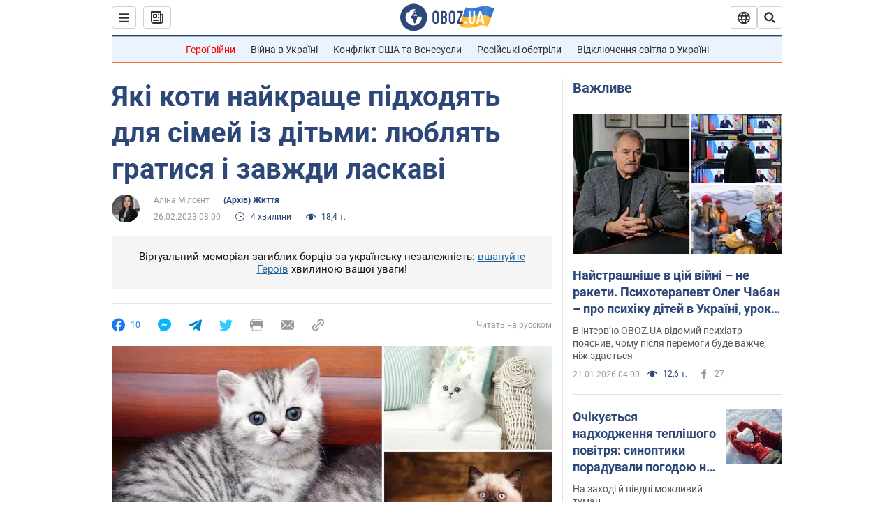

--- FILE ---
content_type: application/x-javascript; charset=utf-8
request_url: https://servicer.idealmedia.io/1418748/1?nocmp=1&sessionId=6971ad2e-0cb31&sessionPage=1&sessionNumberWeek=1&sessionNumber=1&scale_metric_1=64.00&scale_metric_2=256.00&scale_metric_3=100.00&cbuster=1769057582485779384084&pvid=dd596fa8-5341-4e97-b97a-ded0d6566c7d&implVersion=11&lct=1763555100&mp4=1&ap=1&consentStrLen=0&wlid=cb4524d5-928e-410f-bfcd-132a71cb6dd2&uniqId=0347d&niet=4g&nisd=false&evt=%5B%7B%22event%22%3A1%2C%22methods%22%3A%5B1%2C2%5D%7D%2C%7B%22event%22%3A2%2C%22methods%22%3A%5B1%2C2%5D%7D%5D&pv=5&jsv=es6&dpr=1&hashCommit=cbd500eb&apt=2023-02-26T08%3A00%3A00&tfre=3423&w=0&h=1&tl=150&tlp=1&sz=0x1&szp=1&szl=1&cxurl=https%3A%2F%2Fsoc.obozrevatel.com%2Fukr%2Fyaki-koti-najkrasche-pidhodyat-dlya-simej-iz-ditmi-lyublyat-gratisya-i-zavzhdi-laskavi.htm&ref=&lu=https%3A%2F%2Fsoc.obozrevatel.com%2Fukr%2Fyaki-koti-najkrasche-pidhodyat-dlya-simej-iz-ditmi-lyublyat-gratisya-i-zavzhdi-laskavi.htm
body_size: 897
content:
var _mgq=_mgq||[];
_mgq.push(["IdealmediaLoadGoods1418748_0347d",[
["tsn.ua","11961761","1","Після окупації саме цього міста рф хоче закінчити війну","Переможниця «Битви екстрасенсів», тарологиня Яна Пасинкова передбачила, що Росія планувала вийти до Одеси і після окупації півдня України закінчити війну.","0","","","","TQtGhO99DpDH6B0bd4XF57Y7WWPCTIv26u0epiw-i2owTJzDlndJxZG2sYQLxm7SJP9NESf5a0MfIieRFDqB_Kldt0JdlZKDYLbkLtP-Q-UG8VoC7mWrHkvuCcQNRzzH",{"i":"https://s-img.idealmedia.io/n/11961761/45x45/96x0x386x386/aHR0cDovL2ltZ2hvc3RzLmNvbS90LzIwMjYtMDEvNTA5MTUzLzlhMjU5ODJiM2ExM2I0YjVhNjViYWFiOTg1ODY2NDBlLmpwZWc.webp?v=1769057582-1p-4y1fzEqVgCfg6CWHJyCw_xdiEjV4S8QEXbCopTtw","l":"https://clck.idealmedia.io/pnews/11961761/i/1298901/pp/1/1?h=TQtGhO99DpDH6B0bd4XF57Y7WWPCTIv26u0epiw-i2owTJzDlndJxZG2sYQLxm7SJP9NESf5a0MfIieRFDqB_Kldt0JdlZKDYLbkLtP-Q-UG8VoC7mWrHkvuCcQNRzzH&utm_campaign=obozrevatel.com&utm_source=obozrevatel.com&utm_medium=referral&rid=3b6fe5bc-f74e-11f0-ba10-d404e6f98490&tt=Direct&att=3&afrd=296&iv=11&ct=1&gdprApplies=0&muid=q0l2JCYIIgRk&st=-300&mp4=1&h2=RGCnD2pppFaSHdacZpvmnoTb7XFiyzmF87A5iRFByjsgNjusZyjGo1rMnMT1hEiOhumDt6a8mN7o5CH77ZLjIg**","adc":[],"sdl":0,"dl":"","category":"Интересное","dbbr":0,"bbrt":0,"type":"e","media-type":"static","clicktrackers":[],"cta":"Читати далі","cdt":"","tri":"3b6ff5a3-f74e-11f0-ba10-d404e6f98490","crid":"11961761"}],],
{"awc":{},"dt":"desktop","ts":"","tt":"Direct","isBot":1,"h2":"RGCnD2pppFaSHdacZpvmnoTb7XFiyzmF87A5iRFByjsgNjusZyjGo1rMnMT1hEiOhumDt6a8mN7o5CH77ZLjIg**","ats":0,"rid":"3b6fe5bc-f74e-11f0-ba10-d404e6f98490","pvid":"dd596fa8-5341-4e97-b97a-ded0d6566c7d","iv":11,"brid":32,"muidn":"q0l2JCYIIgRk","dnt":2,"cv":2,"afrd":296,"consent":true,"adv_src_id":39175}]);
_mgqp();
